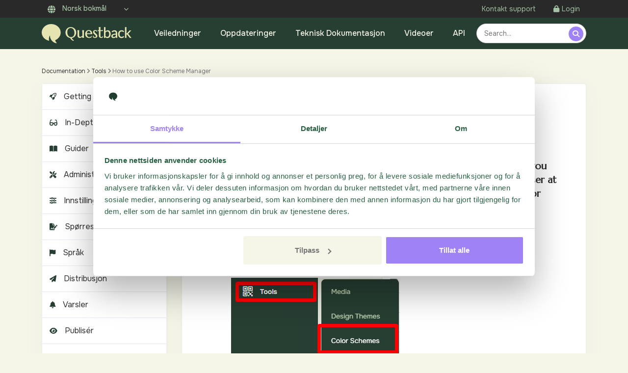

--- FILE ---
content_type: text/html; charset=UTF-8
request_url: https://academy.questback.com/no/docs/managers/colorschememanager/
body_size: 16073
content:
<!DOCTYPE html>
<html class="no-js" lang="nb-NO">

	<head>

		<meta charset="UTF-8">
		<meta name="viewport" content="width=device-width, initial-scale=1.0" >
		<meta name='robots' content='index, follow, max-image-preview:large, max-snippet:-1, max-video-preview:-1' />
	<style>img:is([sizes="auto" i], [sizes^="auto," i]) { contain-intrinsic-size: 3000px 1500px }</style>
	<link rel="alternate" hreflang="en" href="https://academy.questback.com/docs/managers/colorschememanager/" />
<link rel="alternate" hreflang="nb" href="https://academy.questback.com/no/docs/managers/colorschememanager/" />
<link rel="alternate" hreflang="sv" href="https://academy.questback.com/sv/dokumentation/verktyg-2/hur-du-anvander-fargscheman/" />
<link rel="alternate" hreflang="fi" href="https://academy.questback.com/fi/docs/managers/colorschememanager/" />
<link rel="alternate" hreflang="de" href="https://academy.questback.com/de/docs/managers/colorschememanager/" />
<link rel="alternate" hreflang="x-default" href="https://academy.questback.com/docs/managers/colorschememanager/" />

	<title>How to use Color Scheme Manager - Questback Academy</title>
	<link rel="canonical" href="https://academy.questback.com/docs/managers/colorschememanager/" />
	<meta property="og:locale" content="nb_NO" />
	<meta property="og:type" content="article" />
	<meta property="og:title" content="How to use Color Scheme Manager - Questback Academy" />
	<meta property="og:description" content="A major factor in creating effective charts which highlight the story you wish the data to tell, is choice of colors. In this article we will look closer at how you can create your own color sets, to be used in Livereports or reports containing charts and tables. Please note this feature is only enabled [&hellip;]" />
	<meta property="og:url" content="https://academy.questback.com/no/docs/managers/colorschememanager/" />
	<meta property="og:site_name" content="Questback Academy" />
	<meta property="article:modified_time" content="2024-07-26T10:53:46+00:00" />
	<meta property="og:image" content="http://academy.questback.com/wp-content/uploads/2022/08/image-5.png" />
	<meta name="twitter:card" content="summary_large_image" />
	<meta name="twitter:label1" content="Ansl. lesetid" />
	<meta name="twitter:data1" content="2 minutter" />
	<script type="application/ld+json" class="yoast-schema-graph">{"@context":"https://schema.org","@graph":[{"@type":"WebPage","@id":"https://academy.questback.com/no/docs/managers/colorschememanager/","url":"https://academy.questback.com/no/docs/managers/colorschememanager/","name":"How to use Color Scheme Manager - Questback Academy","isPartOf":{"@id":"https://academy.questback.com/no/#website"},"primaryImageOfPage":{"@id":"https://academy.questback.com/no/docs/managers/colorschememanager/#primaryimage"},"image":{"@id":"https://academy.questback.com/no/docs/managers/colorschememanager/#primaryimage"},"thumbnailUrl":"http://academy.questback.com/wp-content/uploads/2022/08/image-5.png","datePublished":"2022-08-19T12:48:17+00:00","dateModified":"2024-07-26T10:53:46+00:00","breadcrumb":{"@id":"https://academy.questback.com/no/docs/managers/colorschememanager/#breadcrumb"},"inLanguage":"nb-NO","potentialAction":[{"@type":"ReadAction","target":["https://academy.questback.com/no/docs/managers/colorschememanager/"]}]},{"@type":"ImageObject","inLanguage":"nb-NO","@id":"https://academy.questback.com/no/docs/managers/colorschememanager/#primaryimage","url":"http://academy.questback.com/wp-content/uploads/2022/08/image-5.png","contentUrl":"http://academy.questback.com/wp-content/uploads/2022/08/image-5.png"},{"@type":"BreadcrumbList","@id":"https://academy.questback.com/no/docs/managers/colorschememanager/#breadcrumb","itemListElement":[{"@type":"ListItem","position":1,"name":"Documentation","item":"https://academy.questback.com/no/docs/"},{"@type":"ListItem","position":2,"name":"Tools","item":"https://academy.questback.com/no/docs/managers/"},{"@type":"ListItem","position":3,"name":"How to use Color Scheme Manager"}]},{"@type":"WebSite","@id":"https://academy.questback.com/no/#website","url":"https://academy.questback.com/no/","name":"Questback Academy","description":"Documentation, Training and inspiration","potentialAction":[{"@type":"SearchAction","target":{"@type":"EntryPoint","urlTemplate":"https://academy.questback.com/no/?s={search_term_string}"},"query-input":{"@type":"PropertyValueSpecification","valueRequired":true,"valueName":"search_term_string"}}],"inLanguage":"nb-NO"}]}</script>


<link rel='stylesheet' id='automatic-upload-images-css' href='https://academy.questback.com/wp-content/plugins/automatic-upload-images/public/css/automatic-upload-images-public.css?ver=1.0.0' type='text/css' media='all' />
<link rel='stylesheet' id='master_css-css' href='https://academy.questback.com/wp-content/themes/qb_academy/assets/css/main.min.css?css_v=1749110002585' type='text/css' media='all' />
<link rel='stylesheet' id='algolia-autocomplete-css' href='https://academy.questback.com/wp-content/plugins/wp-search-with-algolia/css/algolia-autocomplete.css?ver=2.9.0' type='text/css' media='all' />
<script type="text/javascript" src="https://academy.questback.com/wp-includes/js/jquery/jquery.min.js?ver=3.7.1" id="jquery-core-js"></script>
<script type="text/javascript" src="https://academy.questback.com/wp-includes/js/jquery/jquery-migrate.min.js?ver=3.4.1" id="jquery-migrate-js"></script>
<script type="text/javascript" id="jquery-js-after">
/* <![CDATA[ */
var $ = jQuery.noConflict();
/* ]]> */
</script>
<script type="text/javascript" src="https://academy.questback.com/wp-content/plugins/automatic-upload-images/public/js/automatic-upload-images-public.js?ver=1.0.0" id="automatic-upload-images-js"></script>
<link rel='shortlink' href='https://academy.questback.com/no/?p=334922' />

  <link rel="icon" type="image/png" href="https://academy.questback.com/wp-content/themes/qb_academy/assets/images/favicon.ico">

  <link rel="preconnect" href="https://fonts.gstatic.com">
  <link rel="stylesheet" href="https://fonts.googleapis.com/css?family=Source+Serif+Pro:wght@400;600;700;900&display=swap">
  <link href="https://fonts.googleapis.com/css2?family=Marcellus&family=Onest:wght@400..700&display=swap" rel="stylesheet">

  	<!-- Google Tag Manager -->
	<script>(function(w,d,s,l,i){w[l]=w[l]||[];w[l].push({'gtm.start':
	new Date().getTime(),event:'gtm.js'});var f=d.getElementsByTagName(s)[0],
	j=d.createElement(s),dl=l!='dataLayer'?'&l='+l:'';j.async=true;j.src=
	'https://www.googletagmanager.com/gtm.js?id='+i+dl;f.parentNode.insertBefore(j,f);
	})(window,document,'script','dataLayer','GTM-M83SS47');</script>
	<!-- End Google Tag Manager -->
		</head>

	<body class="wp-singular article-template-default single single-article postid-334922 wp-theme-qb_academy">
			<!-- Google Tag Manager (noscript) -->
<noscript><iframe src="https://www.googletagmanager.com/ns.html?id=GTM-M83SS47"
height="0" width="0" style="display:none;visibility:hidden"></iframe></noscript>
<!-- End Google Tag Manager (noscript) -->
<div id="wrapper">
	<header id="header">
		<div class="sub-header">
  <div class="container d-flex justify-content-md-between align-items-md-center">
    <div class="lang-holder">
      <div class="lang-box dropdown">
        <i class="fas fa-globe d-md-none"></i>
        <a href="#" class="close-lang"></a>
        <a href="#" class="lang-opener dropdown-toggle" data-toggle="dropdown"><i class="fas fa-globe"></i>  
         Norsk bokmål        </a>
        <ul class="lang-list list-unstyled dropdown-menu">
                        
              <li class="dropdown-item"><a href="https://academy.questback.com/docs/managers/colorschememanager/" class="">English</a></li>
                            
              <li class="dropdown-item"><a href="https://academy.questback.com/no/docs/managers/colorschememanager/" class="font-weight-bold">Norsk bokmål</a></li>
                            
              <li class="dropdown-item"><a href="https://academy.questback.com/sv/dokumentation/verktyg-2/hur-du-anvander-fargscheman/" class="">Svenska</a></li>
                            
              <li class="dropdown-item"><a href="https://academy.questback.com/fi/docs/managers/colorschememanager/" class="">Suomi</a></li>
                            
              <li class="dropdown-item"><a href="https://academy.questback.com/de/docs/managers/colorschememanager/" class="">Deutsch</a></li>
                      </ul>
      </div>
    </div>
    <ul class="login-menu list-unstyled my-0">
      <li class="list-inline-item"><a href="https://www.questback.com/no/support-no/">Kontakt support</a></li>
      <li class="list-inline-item"><a href="https://web2.questback.com/account/login/no"><i class="fas fa-lock"></i>Login</a></li>
    </ul>
  </div>
</div>		<div class="main-header">
  <div class="container">
    <nav class="navbar navbar-expand-md navbar-light">
      <strong class="navbar-brand">
        <a href="http://academy.questback.com/no/">
          <img src="https://academy.questback.com/wp-content/themes/qb_academy/assets/images/questback-logo.svg" alt="Questback Logo" data-logo="https://academy.questback.com/wp-content/themes/qb_academy/assets/images/questback-logo.svg" data-icon="https://academy.questback.com/wp-content/themes/qb_academy/assets/images/questback-logo.svg">
        </a>
      </strong>
      <button class="navbar-toggler" type="button" data-toggle="collapse" data-target="#navbarSupportedContent" aria-controls="navbarSupportedContent" aria-expanded="false" aria-label="Toggle navigation">
        <span class="navbar-toggler-icon"></span>
      </button>
      <ul class="burger-list d-md-none">
        <li><a href="#" class="lang-opener"><i class="fas fa-globe"></i></a></li>
        <li><a href="#" class="nav-opener"><span></span></a></li>
      </ul>
      <div class="collapse navbar-collapse justify-content-md-between" id="navbarSupportedContent">
        <ul class="login-mob mb-0 list-unstyled d-md-none">
          <li><a href="https://web2.questback.com/account/login/no" class="btn opener rounded-pill"><i class="fas fa-lock"></i>Login</a></li>
          <li><a href="https://www.questback.com/no/support-no/" class="btn opener rounded-pill">Kontakt support</a></li>
        </ul>
        <ul class="menu navbar-nav list-unstyled list-inline mb-0">
                                    <li class="list-inline-item">

                <a href="/no/docs/" class="opener">Veiledninger</a>

                              </li>
                          <li class="list-inline-item">

                <a href="/no/releases/" class="opener">Oppdateringer</a>

                              </li>
                          <li class="list-inline-item">

                <a href="/no/resources/" class="opener">Teknisk Dokumentasjon</a>

                              </li>
                          <li class="list-inline-item">

                <a href="/no/tutorials/" class="opener">Videoer</a>

                              </li>
                          <li class="list-inline-item">

                <a href="/no/api/" class="opener">API</a>

                              </li>
                              </ul>

        
          <div class="h-100 small_search justify-content-end d-none d-md-flex">
            <div class="searchbar">
  <input class="search_input s" type="text" name="s" placeholder="Search...">
  <a href="#" class="search_icon searchbutton"><i class="fas fa-search"></i></a>
</div>          </div>

              </div>
    </nav>
  </div>
</div>	</header>
	<main id="main" class="v22">
		
<div class="container mb-2">
    <div class="row justify-content-center text-center">
    <div class="d-flex d-md-none mt-5">
    <div class="h-100 small_search justify-content-end">
      <div class="searchbar">
  <input class="search_input s" type="text" name="s" placeholder="Search...">
  <a href="#" class="search_icon searchbutton"><i class="fas fa-search"></i></a>
</div>    </div>
  </div>

  </div>
  </div>
<!--
  <div class="col-12 pt-5">
                    <h3 class="mb-1">How to use Color Scheme Manager</h3>
                        <p>Documentation</p>
                        </div>



      <div class="col-12 pt-5">
                    <h3 class="mt-3">Documentation</h3>
            
              </div>


      //--><div class="main-container">
  <div class="container">
          <div class="row">
                <div class="col-12 breadcrumbs mt-1"><span><span><a href="https://academy.questback.com/no/docs/">Documentation</a></span> <i class="fa-solid fa-angle-right"></i> <span><a href="https://academy.questback.com/no/docs/managers/">Tools</a></span> <i class="fa-solid fa-angle-right"></i> <span class="breadcrumb_last" aria-current="page">How to use Color Scheme Manager</span></span></div>          <div class="col-12 col-md-8 col-lg-8 col-xl-9 mb-2 order-0 order-lg-1 mt-1">
            <div class="card">
<div class="px-2 px-lg-4 px-xl-6 py-2">
  <div class="article">
  <h1>How to use Color Scheme Manager</h1>

      <div class="article-meta mb-3">
    <i class="fa-regular fa-clock"></i> Sist oppdatert more than 2 months ago&nbsp;&nbsp;|&nbsp;&nbsp;<a href="javascript:print();"><i class="fas fa-print"></i> Skriv ut</a>
  </div>

  
  <h2 style="text-align: center">A major factor in creating effective charts which highlight the story you wish the data to tell, is choice of colors. In this article we will look closer at how you can create your own color sets, to be used in Livereports or reports containing charts and tables.</h2>
<p style="text-align: center"><strong><em>Please note this feature is only enabled for Superusers &amp; Account admins</em></strong></p>
<p>&nbsp;</p>
<ul>
<li>This feature is found at the left side panel in Essentials.<img loading="lazy" decoding="async" class="aligncenter wp-image-347434 size-full" src="http://academy.questback.com/wp-content/uploads/2022/08/image-5.png" alt="" width="344" height="349" srcset="https://academy.questback.com/wp-content/uploads/2022/08/image-5.png 344w, https://academy.questback.com/wp-content/uploads/2022/08/image-5-296x300.png 296w" sizes="auto, (max-width: 344px) 100vw, 344px" /></li>
<li>In the next window click the Green Plus Button, Enter desired name and choose if you wish Solid or Gradient colors.</li>
<li><img loading="lazy" decoding="async" class="aligncenter wp-image-347450 size-full" src="http://academy.questback.com/wp-content/uploads/2022/08/image-8.png" alt="" width="1164" height="745" srcset="https://academy.questback.com/wp-content/uploads/2022/08/image-8.png 1164w, https://academy.questback.com/wp-content/uploads/2022/08/image-8-300x192.png 300w, https://academy.questback.com/wp-content/uploads/2022/08/image-8-665x426.png 665w, https://academy.questback.com/wp-content/uploads/2022/08/image-8-768x492.png 768w" sizes="auto, (max-width: 1164px) 100vw, 1164px" /></li>
<li>Next up you may add/remove and edit the colors you wish the set to contain by clicking on <strong>Add(1)</strong>. White will be added as default and you may customize it by clicking on the <strong>Circle(2)</strong> previewing the color.</li>
<li><img loading="lazy" decoding="async" class="aligncenter wp-image-347460 size-full" src="http://academy.questback.com/wp-content/uploads/2022/08/image-10.png" alt="" width="1637" height="640" srcset="https://academy.questback.com/wp-content/uploads/2022/08/image-10.png 1637w, https://academy.questback.com/wp-content/uploads/2022/08/image-10-300x117.png 300w, https://academy.questback.com/wp-content/uploads/2022/08/image-10-665x260.png 665w, https://academy.questback.com/wp-content/uploads/2022/08/image-10-768x300.png 768w, https://academy.questback.com/wp-content/uploads/2022/08/image-10-1536x601.png 1536w" sizes="auto, (max-width: 1637px) 100vw, 1637px" /></li>
<li>You may now choose a color or type in the <strong>Color HEX Code(1)</strong> for your desired color. However if you dont want to choose among the displayed colors nor have a color code, you may click on the <strong>Drop-Down Arrow(2)</strong>. A palette will appear allowing you to choose exactly the color you wish. Move the <strong>Pointer(3-4)</strong> to find your desired color and click <strong>Apply(5)</strong>.</li>
</ul>
<p><img loading="lazy" decoding="async" class="aligncenter wp-image-347490 size-full" src="http://academy.questback.com/wp-content/uploads/2022/08/image-16.png" alt="" width="554" height="359" srcset="https://academy.questback.com/wp-content/uploads/2022/08/image-16.png 554w, https://academy.questback.com/wp-content/uploads/2022/08/image-16-300x194.png 300w" sizes="auto, (max-width: 554px) 100vw, 554px" /></p>
<ul>
<li>The selected color is now available and you may change the desired order you wish the colors to appear by selecting and dragging it to desired order.</li>
<li>Click the Delete button if you wish to delete a color from your color-set.</li>
</ul>
<p><img loading="lazy" decoding="async" class="aligncenter wp-image-347495 size-full" src="http://academy.questback.com/wp-content/uploads/2022/08/image-17.png" alt="" width="1631" height="659" srcset="https://academy.questback.com/wp-content/uploads/2022/08/image-17.png 1631w, https://academy.questback.com/wp-content/uploads/2022/08/image-17-300x121.png 300w, https://academy.questback.com/wp-content/uploads/2022/08/image-17-665x269.png 665w, https://academy.questback.com/wp-content/uploads/2022/08/image-17-768x310.png 768w, https://academy.questback.com/wp-content/uploads/2022/08/image-17-1536x621.png 1536w" sizes="auto, (max-width: 1631px) 100vw, 1631px" /></p>
<p style="text-align: center"><strong><em>Colors shown in this example is for illustration purposes only. Choose your colors according to the story you wish to tell through your reports!</em></strong></p>
<h3>Now that we have added desired colors to the set, let us see how to use the set in a report:</h3>
<ul>
<li>Navigate to Reports in the top-pane and open an existing or new report then open the Display Settings(1) and Display(2) tabs, Under Display Settings you will see a Drop Down-menu named Color Scheme.<br />
<img loading="lazy" decoding="async" class="aligncenter wp-image-347500 size-full" src="http://academy.questback.com/wp-content/uploads/2022/08/image-18.png" alt="" width="645" height="467" srcset="https://academy.questback.com/wp-content/uploads/2022/08/image-18.png 645w, https://academy.questback.com/wp-content/uploads/2022/08/image-18-300x217.png 300w" sizes="auto, (max-width: 645px) 100vw, 645px" /></li>
<li>Click on the Drop Down-menu named Color Scheme and type the name of your Color Set to find it.</li>
</ul>
<p>&nbsp;</p>
<ul>
<li>After you have selected the Color Scheme you will see a preview of the selected Color set under Display. As you see below the colors does not match the alternatives, Yes is red, Maybe is green and No is yellow. In most cases this will not be the desired order, in the next step we will fix this.<img loading="lazy" decoding="async" class="aligncenter wp-image-347505 size-full" src="http://academy.questback.com/wp-content/uploads/2022/08/image-19.png" alt="" width="1305" height="655" srcset="https://academy.questback.com/wp-content/uploads/2022/08/image-19.png 1305w, https://academy.questback.com/wp-content/uploads/2022/08/image-19-300x151.png 300w, https://academy.questback.com/wp-content/uploads/2022/08/image-19-665x334.png 665w, https://academy.questback.com/wp-content/uploads/2022/08/image-19-768x385.png 768w" sizes="auto, (max-width: 1305px) 100vw, 1305px" /></li>
</ul>
<p>&nbsp;</p>
<p>&nbsp;</p>
<ul>
<li>Navigate to Color Scheme Manager and rearrange the order of your colors. Then navigate to the report again and make sure the color-set is in desired order.<img loading="lazy" decoding="async" class="aligncenter wp-image-347510 size-full" src="http://academy.questback.com/wp-content/uploads/2022/08/image-20.png" alt="" width="1288" height="679" srcset="https://academy.questback.com/wp-content/uploads/2022/08/image-20.png 1288w, https://academy.questback.com/wp-content/uploads/2022/08/image-20-300x158.png 300w, https://academy.questback.com/wp-content/uploads/2022/08/image-20-665x351.png 665w, https://academy.questback.com/wp-content/uploads/2022/08/image-20-768x405.png 768w" sizes="auto, (max-width: 1288px) 100vw, 1288px" /></li>
</ul>
<p><i class="fa-solid fa-circle-info fa-2xl" style="color: #286043"></i> You may also use the Color-set in a table, by choosing the Color Scheme when viewing a table!</strong></p>
  
  </div>
</div>
  
  <script>
            var response_url = "https://response.questback.com/dynamic/questbackdemo/ppjve0fvse/answer?sid=JOvUg2qlg7&Article%20Title=How+to+use+Color+Scheme+Manager&Article%20URL=https%3A%2F%2Facademy.questback.com%2Fno%2Fdocs%2Fmanagers%2Fcolorschememanager%2F&Article%20ID=334922&Rating=";
</script>
<div class="feedback py-3 px-2 px-lg-4 px-xl-6">
    <p>Was this article helpful?</p>
    <div><a href="#" class="feedback_btn btn btn-secondary" data-value="1">Yes</a> <a href="#" class="feedback_btn btn btn-secondary" data-value="0">No</a></div>
</div>


</div>          </div>

          <div class="col-12 col-md-4 col-lg-4 col-xl-3 order-1 order-lg-0 mt-1">
              <ul class="docs_navigation"><li class="page_item page-item-359104"><a href="https://academy.questback.com/no/docs/getting-started-2/"><i class="fa fa-regular fa-rocket"></i>Getting Started</a>
<ul class='children'>
	<li class="page_item page-item-359110"><a href="https://academy.questback.com/no/docs/getting-started-2/getting-started-part-1/">Getting Started I</a></li>
	<li class="page_item page-item-359124"><a href="https://academy.questback.com/no/docs/getting-started-2/getting-started-ii/">Getting Started II</a></li>
</ul>
</li>
<li class="page_item page-item-337358"><a href="https://academy.questback.com/no/docs/getting-started/"><i class="fa fa-solid fa-glasses"></i>In-Depth Tutorials</a>
<ul class='children'>
	<li class="page_item page-item-337646"><a href="https://academy.questback.com/no/docs/getting-started/1-settings/">1. Settings</a></li>
	<li class="page_item page-item-337381"><a href="https://academy.questback.com/no/docs/getting-started/getting-started-with-designer/">2. Designer</a></li>
	<li class="page_item page-item-338878"><a href="https://academy.questback.com/no/docs/getting-started/3-languages/">3. Languages</a></li>
	<li class="page_item page-item-337385"><a href="https://academy.questback.com/no/docs/getting-started/getting-started-with-distribution/">4. Distribution</a></li>
	<li class="page_item page-item-338662"><a href="https://academy.questback.com/no/docs/getting-started/4-notifications/">5. Notifications</a></li>
	<li class="page_item page-item-337389"><a href="https://academy.questback.com/no/docs/getting-started/getting-started-with-reports/">6. Reports</a></li>
	<li class="page_item page-item-337398"><a href="https://academy.questback.com/no/docs/getting-started/questback-essentials-level-1-certification/">Questback Essentials Level 1 Certification</a></li>
</ul>
</li>
<li class="page_item page-item-326232"><a href="https://academy.questback.com/no/docs/guider/"><i class="fa fa-book-open"></i>Guider</a>
<ul class='children'>
	<li class="page_item page-item-332471"><a href="https://academy.questback.com/no/docs/guider/332471-2/">GDPR i Essentials</a></li>
	<li class="page_item page-item-327443"><a href="https://academy.questback.com/no/docs/guider/hvordan-kan-jeg-la-en-individuell-respondent-svare-pa-en-quest-flere-ganger/">Hvordan kan jeg la en individuell respondent svare på en Quest flere ganger?</a></li>
	<li class="page_item page-item-327123"><a href="https://academy.questback.com/no/docs/guider/slik-lager-du-en-kontinuerlig-kursevaluering/">Slik lager du en kontinuerlig kursevaluering</a></li>
	<li class="page_item page-item-327125"><a href="https://academy.questback.com/no/docs/guider/hvordan-kan-jeg-lage-en-re-looping-quest/">Hvordan omdirigere Respondenten tilbake til samme Quest?</a></li>
	<li class="page_item page-item-327130"><a href="https://academy.questback.com/no/docs/guider/hvordan-kopierer-jeg-en-publisert-eller-en-avsluttet-quest/">Hvordan Kopierer jeg en publisert eller en avsluttet Quest?</a></li>
	<li class="page_item page-item-327132"><a href="https://academy.questback.com/no/docs/guider/slik-lager-du-en-panelundersokelse/">Slik lager du en Panelundersøkelse</a></li>
	<li class="page_item page-item-327134"><a href="https://academy.questback.com/no/docs/guider/slik-lager-du-en-quest/">Slik lager du en Quest</a></li>
	<li class="page_item page-item-327136"><a href="https://academy.questback.com/no/docs/guider/slik-tillater-du-anonyme-respondenter-a-vaere-med-i-en-premietrekning/">Slik tillater du Anonyme respondenter å være med i en premietrekning</a></li>
	<li class="page_item page-item-327138"><a href="https://academy.questback.com/no/docs/guider/slik-finner-du-quest-id/">Slik finner du Quest-ID</a></li>
	<li class="page_item page-item-327142"><a href="https://academy.questback.com/no/docs/guider/slik-validerer-du-respondentdataene-dine-ved-a-bruke-sporsmal/">Slik validerer du Respondentdataene dine ved bruk av spørsmål</a></li>
	<li class="page_item page-item-327144"><a href="https://academy.questback.com/no/docs/guider/questback-essentials-hvordan-lage-en-vurdering/">Questback Essentials &#8211; Hvordan lage en vurdering?</a></li>
	<li class="page_item page-item-327146"><a href="https://academy.questback.com/no/docs/guider/bruk-tags-i-quest-og-distribusjon/">Bruk Tagger i Quest og Distribusjon</a></li>
	<li class="page_item page-item-327505"><a href="https://academy.questback.com/no/docs/guider/hvordan-kan-jeg-endre-rekkefolgen-pa-smilefjes-av-typen-tilfredsmaler-sporsmal/">Slik endrer du rekkefølgen på smilefjes når du bruker Tilfredshetsmåler</a></li>
</ul>
</li>
<li class="page_item page-item-326230"><a href="https://academy.questback.com/no/docs/administrasjon/"><i class="fa fa-tools"></i>Administrasjon</a>
<ul class='children'>
	<li class="page_item page-item-326476"><a href="https://academy.questback.com/no/docs/administrasjon/hvordan-kan-jeg-legge-til-en-ny-bruker/">Slik legger du til en ny Bruker</a></li>
	<li class="page_item page-item-326480"><a href="https://academy.questback.com/no/docs/administrasjon/slik-bruker-jeg-kontakter/">Slik bruker jeg Kontakter</a></li>
	<li class="page_item page-item-326482"><a href="https://academy.questback.com/no/docs/administrasjon/slik-oppretter-du-en-ny-mappe/">Slik oppretter du en Ny mappe</a></li>
	<li class="page_item page-item-326484"><a href="https://academy.questback.com/no/docs/administrasjon/hvordan-flytter-jeg-en-quest/">Hvordan flytter jeg en Quest?</a></li>
	<li class="page_item page-item-326488"><a href="https://academy.questback.com/no/docs/administrasjon/slik-aktiverer-du-tofaktorautentisering-for-essentials/">Slik aktiverer du Tofaktorautentisering for Essentials</a></li>
	<li class="page_item page-item-326490"><a href="https://academy.questback.com/no/docs/administrasjon/slik-tilpasser-du-din-hjemmeside/">Slik tilpasser du din Hjemmeside</a></li>
	<li class="page_item page-item-326492"><a href="https://academy.questback.com/no/docs/administrasjon/slik-kopierer-du-en-quest/">Slik kopierer du en Quest</a></li>
	<li class="page_item page-item-326496"><a href="https://academy.questback.com/no/docs/administrasjon/slik-deler-du-en-quest/">Slik deler du en Quest</a></li>
	<li class="page_item page-item-326498"><a href="https://academy.questback.com/no/docs/administrasjon/hvordan-bruker-du-duplikat-for-rapporter/">Slik kopierer du rapporter</a></li>
	<li class="page_item page-item-326504"><a href="https://academy.questback.com/no/docs/administrasjon/slik-bruker-du-quest-fanen/">Slik bruker du Quest-fanen</a></li>
</ul>
</li>
<li class="page_item page-item-326243"><a href="https://academy.questback.com/no/docs/innstillinger/"><i class="fa fa-sliders"></i>Innstillinger</a>
<ul class='children'>
	<li class="page_item page-item-327445"><a href="https://academy.questback.com/no/docs/innstillinger/hvordan-kan-jeg-opprette-en-quest-der-respondentene-ikke-kan-identifiseres/">Hvordan kan jeg opprette en Quest der respondentene ikke kan identifiseres?</a></li>
	<li class="page_item page-item-327447"><a href="https://academy.questback.com/no/docs/innstillinger/hvordan-legger-jeg-til-et-vedlegg-til-introduksjonsdelen-eller-sporsmalet/">Hvordan legger jeg til et vedlegg til Introduksjonsdelen eller spørsmålet?</a></li>
	<li class="page_item page-item-327449"><a href="https://academy.questback.com/no/docs/innstillinger/hvordan-legger-jeg-til-introduksjonsteksten-pa-en-egen-side/">Hvordan legger jeg til Introduksjonsteksten på en egen side?</a></li>
	<li class="page_item page-item-327451"><a href="https://academy.questback.com/no/docs/innstillinger/hvordan-sender-jeg-respondenter-kopier-av-svaret-deres/">Hvordan sender jeg Respondenter kopier av svaret deres?</a></li>
	<li class="page_item page-item-327455"><a href="https://academy.questback.com/no/docs/innstillinger/hvordan-bruke-generelt/">Hvordan bruke Generelt?</a></li>
	<li class="page_item page-item-327458"><a href="https://academy.questback.com/no/docs/innstillinger/hvordan-bruke-logo/">Hvordan bruke Logo?</a></li>
	<li class="page_item page-item-327460"><a href="https://academy.questback.com/no/docs/innstillinger/hvordan-bruke-responsalternativer/">Hvordan bruke Responsoppsett?</a></li>
	<li class="page_item page-item-327462"><a href="https://academy.questback.com/no/docs/innstillinger/hvordan-bruke-sikkerhet/">Hvordan bruke Sikkerhet?</a></li>
	<li class="page_item page-item-327464"><a href="https://academy.questback.com/no/docs/innstillinger/hvordan-bruke-kvoteinnstillinger/">Hvordan bruke Kvoteinnstillinger?</a></li>
	<li class="page_item page-item-327466"><a href="https://academy.questback.com/no/docs/innstillinger/hva-vil-skje-hvis-du-endrer-bevaringsperiode-i-en-publisert-quest-der-du-allerede-har-fatt-svar/">Hva vil skje hvis du endrer Bevaringsperiode i en publisert Quest der du allerede har fått svar?</a></li>
	<li class="page_item page-item-326509"><a href="https://academy.questback.com/no/docs/innstillinger/slik-bruker-du-tema/">Slik bruker du Tema</a></li>
</ul>
</li>
<li class="page_item page-item-326234"><a href="https://academy.questback.com/no/docs/designer/"><i class="fa fa-file-signature"></i>Spørreskjema</a>
<ul class='children'>
	<li class="page_item page-item-336935"><a href="https://academy.questback.com/no/docs/designer/forhandsvis-sporsmal-individuelt/">Forhåndsvis spørsmål individuelt</a></li>
	<li class="page_item page-item-335867"><a href="https://academy.questback.com/no/docs/designer/gdpr-i-designer/">GDPR i Designer</a></li>
	<li class="page_item page-item-327507"><a href="https://academy.questback.com/no/docs/designer/hvordan-kan-jeg-vise-respondentdata-for-en-respondent/">Hvordan kan jeg vise Respondentdata for en respondent?</a></li>
	<li class="page_item page-item-327509"><a href="https://academy.questback.com/no/docs/designer/hvordan-bruker-jeg-eksterne-lenker-i-en-quest/">Hvordan bruker jeg Eksterne lenker i en Quest?</a></li>
	<li class="page_item page-item-327511"><a href="https://academy.questback.com/no/docs/designer/hvordan-legge-inn-et-bilde-i-et-sporsmal/">Hvordan legge inn et Bilde i et spørsmål?</a></li>
	<li class="page_item page-item-327513"><a href="https://academy.questback.com/no/docs/designer/hvordan-velger-jeg-flere-sporsmal/">Hvordan velger jeg flere Spørsmål samtidig?</a></li>
	<li class="page_item page-item-327515"><a href="https://academy.questback.com/no/docs/designer/hvordan-bruker-jeg-andre-handlinger-roter-sporsmalssett/">Hvordan bruker jeg Rotér spørsmålssett?</a></li>
	<li class="page_item page-item-327517"><a href="https://academy.questback.com/no/docs/designer/hvordan-bruke-andre-handlinger-i-sporreskjema/">Hvordan bruke Andre handlinger i Spørreskjema?</a></li>
	<li class="page_item page-item-327519"><a href="https://academy.questback.com/no/docs/designer/hvordan-angi-egenskaper-pa-flere-sporsmal/">Hvordan Angi egenskaper på flere spørsmål?</a></li>
	<li class="page_item page-item-327521"><a href="https://academy.questback.com/no/docs/designer/hvordan-bruke-sporsmalsinnstillinger/">Hvordan bruke Spørsmålsinnstillinger?</a></li>
	<li class="page_item page-item-327523"><a href="https://academy.questback.com/no/docs/designer/hvordan-bruker-jeg-forskjellige-sporsmalstyper/">Hvordan bruker jeg forskjellige Spørsmålstyper?</a></li>
	<li class="page_item page-item-327525"><a href="https://academy.questback.com/no/docs/designer/slik-bruker-du-roter-sporsmalssett/">Slik bruker du Rotér spørsmålssett</a></li>
	<li class="page_item page-item-327527"><a href="https://academy.questback.com/no/docs/designer/hvordan-bruke-routing-pa-svaralternativer/">Hvordan bruke Routing på svaralternativer?</a></li>
	<li class="page_item page-item-327529"><a href="https://academy.questback.com/no/docs/designer/slik-angir-du-egenskaper-pa-flere-sporsmal/">Slik Angir du egenskaper på flere spørsmål</a></li>
	<li class="page_item page-item-327531"><a href="https://academy.questback.com/no/docs/designer/hvorfor-kan-ikke-alle-sporsmalstyper-vaere-obligatorisk/">Hvorfor kan ikke alle Spørsmålstyper være obligatorisk?</a></li>
	<li class="page_item page-item-332234"><a href="https://academy.questback.com/no/docs/designer/slik-legger-du-til-pdf-filer-for-nedlasting-i-en-quest/">Slik legger du til PDF-filer i en Quest</a></li>
	<li class="page_item page-item-327140"><a href="https://academy.questback.com/no/docs/designer/slik-lager-du-en-quiz/">Slik lager du en Quiz</a></li>
</ul>
</li>
<li class="page_item page-item-326236"><a href="https://academy.questback.com/no/docs/sprak/"><i class="fa fa-flag"></i>Språk</a>
<ul class='children'>
	<li class="page_item page-item-335596"><a href="https://academy.questback.com/no/docs/sprak/how-to-add-translations-to-a-quest/">How to add translations to a Quest</a></li>
	<li class="page_item page-item-327150"><a href="https://academy.questback.com/no/docs/sprak/slik-bruker-du-oversettelser/">Slik bruker du Oversettelser</a></li>
</ul>
</li>
<li class="page_item page-item-326245"><a href="https://academy.questback.com/no/docs/distribusjon/"><i class="fa fa-paper-plane"></i>Distribusjon</a>
<ul class='children'>
	<li class="page_item page-item-327468"><a href="https://academy.questback.com/no/docs/distribusjon/hvordan-kan-jeg-minne-de-inviterte-pa-a-svare-pa-en-quest/">Hvordan kan jeg minne de Inviterte på å svare på en Quest?</a></li>
	<li class="page_item page-item-327470"><a href="https://academy.questback.com/no/docs/distribusjon/hvordan-kan-jeg-fjerne-vennligst-skriv-inn-e-postadressen-din-fra-begynnelsen/">Hvordan kan jeg fjerne Vennligst skriv inn e-postadressen din fra begynnelsen?</a></li>
	<li class="page_item page-item-327472"><a href="https://academy.questback.com/no/docs/distribusjon/hvordan-endrer-jeg-teksten-pa-e-postinvitasjonen/">Hvordan endrer jeg Teksten på e-postinvitasjonen?</a></li>
	<li class="page_item page-item-327474"><a href="https://academy.questback.com/no/docs/distribusjon/hvordan-vet-jeg-om-invitasjonene-er-sendt-til-de-inviterte/">Hvordan vet jeg om Invitasjonene er sendt ut?</a></li>
	<li class="page_item page-item-327476"><a href="https://academy.questback.com/no/docs/distribusjon/hvordan-bruker-jeg-distribuer-via-e-postinvitasjon/">Hvordan bruker jeg Distribuer med e-postinvitasjon?</a></li>
	<li class="page_item page-item-327478"><a href="https://academy.questback.com/no/docs/distribusjon/hvordan-bruker-jeg-distribuer-via-lenke/">Hvordan bruker jeg Distribuer med lenke?</a></li>
	<li class="page_item page-item-327480"><a href="https://academy.questback.com/no/docs/distribusjon/slik-bruker-du-distribuer-via-sms-invitasjon/">Slik bruker du Distribuer med SMS-invitasjoner</a></li>
	<li class="page_item page-item-327483"><a href="https://academy.questback.com/no/docs/distribusjon/hvordan-bruke-distribusjonslogg/">Hvordan bruke Distribusjonslogg?</a></li>
	<li class="page_item page-item-327485"><a href="https://academy.questback.com/no/docs/distribusjon/slik-bruker-du-inviterte/">Slik bruker du Inviterte</a></li>
	<li class="page_item page-item-327487"><a href="https://academy.questback.com/no/docs/distribusjon/hvordan-bruke-quest-palogging/">Slik bruker du Quest-pålogging</a></li>
	<li class="page_item page-item-327489"><a href="https://academy.questback.com/no/docs/distribusjon/slik-bruker-du-respondentdata/">Slik bruker du Respondentdata</a></li>
	<li class="page_item page-item-327491"><a href="https://academy.questback.com/no/docs/distribusjon/slik-bruker-du-respondent-data-field-manager/">Slik bruker du Respondent Data Field Manager</a></li>
	<li class="page_item page-item-327498"><a href="https://academy.questback.com/no/docs/distribusjon/hva-betyr-e-postinvitasjonsstatusene/">Hva betyr E-postinvitasjonsstatusene?</a></li>
</ul>
</li>
<li class="page_item page-item-326248"><a href="https://academy.questback.com/no/docs/varsler/"><i class="fa fa-bell"></i>Varsler</a>
<ul class='children'>
	<li class="page_item page-item-327188"><a href="https://academy.questback.com/no/docs/varsler/hvordan-kan-jeg-sende-en-avslutningsmelding-til-alle-som-har-svart-pa-questen/">Hvordan kan jeg sende en Avslutningsmelding til alle som har svart på Questen?</a></li>
	<li class="page_item page-item-327503"><a href="https://academy.questback.com/no/docs/varsler/slik-lager-du-qa-tagger-i-svaret-til-respondenten/">Slik lager du Q&amp;A-tagger i svaret til respondenten</a></li>
	<li class="page_item page-item-327190"><a href="https://academy.questback.com/no/docs/varsler/slik-oppretter-du-automatiske-varsler/">Slik oppretter du Automatiske varsler</a></li>
	<li class="page_item page-item-327186"><a href="https://academy.questback.com/no/docs/varsler/hvordan-kan-jeg-sende-et-varsel-til-respondenten-umiddelbart-etter-at-svaret-er-sendt/">Hvordan kan jeg sende et varsel til Respondenten umiddelbart etter at svaret er sendt?</a></li>
</ul>
</li>
<li class="page_item page-item-326250"><a href="https://academy.questback.com/no/docs/test-og-publiser/"><i class="fa fa-eye"></i>Publisér</a>
<ul class='children'>
	<li class="page_item page-item-337615"><a href="https://academy.questback.com/no/docs/test-og-publiser/hvordan-sende-quest-til-godkjenning/">Hvordan sende Quest til godkjenning</a></li>
	<li class="page_item page-item-327196"><a href="https://academy.questback.com/no/docs/test-og-publiser/slik-sletter-du-nummereringen-av-sporsmalene/">Slik sletter du Nummereringen av spørsmålene</a></li>
	<li class="page_item page-item-327198"><a href="https://academy.questback.com/no/docs/test-og-publiser/slik-eksporterer-eller-printer-du-ut-en-quest/">Slik Eksporterer eller Printer du ut en Quest</a></li>
	<li class="page_item page-item-327200"><a href="https://academy.questback.com/no/docs/test-og-publiser/slik-deler-du-test-quest-med-kolleger-som-ogsa-vil-teste-questen-din/">Slik deler du Testquest med kolleger</a></li>
	<li class="page_item page-item-327202"><a href="https://academy.questback.com/no/docs/test-og-publiser/slik-bruker-du-tilgjengelighet/">Slik bruker du Tilgjengelighet</a></li>
	<li class="page_item page-item-327205"><a href="https://academy.questback.com/no/docs/test-og-publiser/slik-genererer-du-testdata/">Slik genererer du Testdata</a></li>
	<li class="page_item page-item-327207"><a href="https://academy.questback.com/no/docs/test-og-publiser/slik-bruker-du-test-quest/">Slik bruker du Testquest</a></li>
	<li class="page_item page-item-327209"><a href="https://academy.questback.com/no/docs/test-og-publiser/slik-validerer-du-din-quest/">Slik validerer du din Quest</a></li>
</ul>
</li>
<li class="page_item page-item-326252"><a href="https://academy.questback.com/no/docs/rapporter/"><i class="fa fa-chart-area"></i>Resultater</a>
<ul class='children'>
	<li class="page_item page-item-334713"><a href="https://academy.questback.com/no/docs/rapporter/hvordan-se-en-individuell-respons-under-oppfolging/">Hvordan se en individuell respons</a></li>
	<li class="page_item page-item-327536"><a href="https://academy.questback.com/no/docs/rapporter/hvordan-kan-jeg-slette-redigere-eller-legge-til-en-kommentar-pa-et-individuelt-svarskjema/">Hvordan kan jeg Slette, Redigere eller Legge til en kommentar på et individuelt svar?</a></li>
	<li class="page_item page-item-327745"><a href="https://academy.questback.com/no/docs/rapporter/hva-gjor-jeg-hvis-det-mangler-sporsmal-i-rapporten-min/">Hva gjør jeg hvis det mangler Spørsmål i rapporten min?</a></li>
	<li class="page_item page-item-327538"><a href="https://academy.questback.com/no/docs/rapporter/hvordan-kan-jeg-redigere-kolonner-i-responser/">Hvordan kan jeg Redigere kolonner i Responser?</a></li>
	<li class="page_item page-item-327681"><a href="https://academy.questback.com/no/docs/rapporter/slik-oppretter-du-en-ny-rapport/">Slik oppretter du en ny Rapport</a></li>
	<li class="page_item page-item-327726"><a href="https://academy.questback.com/no/docs/rapporter/slik-bruker-du-filtre/">Slik bruker du Filtre</a></li>
	<li class="page_item page-item-334655"><a href="https://academy.questback.com/no/docs/rapporter/hva-betyr-de-ulike-individuelle-respondentsystemfeltene/">Hva betyr de ulike respondentsystemfeltene?</a></li>
	<li class="page_item page-item-327687"><a href="https://academy.questback.com/no/docs/rapporter/slik-oppretter-du-et-nytt-verdilfilter/">Slik oppretter du et nytt Verdilfilter</a></li>
	<li class="page_item page-item-327718"><a href="https://academy.questback.com/no/docs/rapporter/slik-bruker-du-krysstabulering/">Slik bruker du Krysstabulering</a></li>
	<li class="page_item page-item-327697"><a href="https://academy.questback.com/no/docs/rapporter/slik-eksporterer-du-responser-fra-oppfolging/">Slik eksporterer du Respons fra Resultater</a></li>
	<li class="page_item page-item-327671"><a href="https://academy.questback.com/no/docs/rapporter/slik-lager-du-et-nytt-tidsfilter/">Slik lager du et nytt Tidsfilter</a></li>
	<li class="page_item page-item-327704"><a href="https://academy.questback.com/no/docs/rapporter/slik-bruker-du-legg-til-serier/">Slik bruker du Legg til serier</a></li>
	<li class="page_item page-item-327741"><a href="https://academy.questback.com/no/docs/rapporter/slik-bruker-du-serier/">Slik bruker du Serier</a></li>
	<li class="page_item page-item-327546"><a href="https://academy.questback.com/no/docs/rapporter/slik-lager-du-en-buntsammenligning/">Slik lager du en Buntsammenligning</a></li>
	<li class="page_item page-item-327732"><a href="https://academy.questback.com/no/docs/rapporter/slik-bruker-du-livereport/">Slik bruker du LiveReport</a></li>
	<li class="page_item page-item-327743"><a href="https://academy.questback.com/no/docs/rapporter/slik-bruker-du-ordsky/">Slik bruker du Ordsky</a></li>
	<li class="page_item page-item-327542"><a href="https://academy.questback.com/no/docs/rapporter/hvordan-sammenligner-jeg-forskjellige-quester/">Hvordan Sammenligner jeg forskjellige Quester?</a></li>
	<li class="page_item page-item-327738"><a href="https://academy.questback.com/no/docs/rapporter/slik-bruker-du-responser/">Slik bruker du Responser</a></li>
	<li class="page_item page-item-327716"><a href="https://academy.questback.com/no/docs/rapporter/slik-bruker-du-samlinger/">Slik bruker du Samlinger</a></li>
	<li class="page_item page-item-327720"><a href="https://academy.questback.com/no/docs/rapporter/slik-bruker-du-visningsinnstillinger/">Slik bruker du Visningsinnstillinger</a></li>
	<li class="page_item page-item-327706"><a href="https://academy.questback.com/no/docs/rapporter/slik-bruker-du-anvend-pa-andre-sporsmal/">Slik bruker du Anvend på andre spørsmål</a></li>
	<li class="page_item page-item-327708"><a href="https://academy.questback.com/no/docs/rapporter/slik-bruker-du-buntkopier/">Slik bruker du Buntkopiér</a></li>
	<li class="page_item page-item-327730"><a href="https://academy.questback.com/no/docs/rapporter/slik-bruker-du-rediger-merkelapper/">Slik bruker du Rediger merkelapper</a></li>
	<li class="page_item page-item-327734"><a href="https://academy.questback.com/no/docs/rapporter/slik-bruker-du-rapportinnstillinger/">Slik bruker du Rapportinnstillinger</a></li>
	<li class="page_item page-item-327724"><a href="https://academy.questback.com/no/docs/rapporter/slik-bruker-du-eksport-i-rapporter/">Slik bruker du Eksport under Resultater</a></li>
	<li class="page_item page-item-327710"><a href="https://academy.questback.com/no/docs/rapporter/slik-bruker-du-bunteksport/">Slik bruker du Bunteksport</a></li>
	<li class="page_item page-item-327544"><a href="https://academy.questback.com/no/docs/rapporter/hvordan-eksporterer-jeg-individuelle-svarskjemaer-til-en-fil/">Hvordan Eksporterer jeg individuelle svar til en fil?</a></li>
	<li class="page_item page-item-327540"><a href="https://academy.questback.com/no/docs/rapporter/hvordan-kan-jeg-vise-resultatene-til-respondentene-etter-at-de-har-svart-pa-en-quest/">Hvordan kan jeg vise Resultatene til Respondentene etter at de har svart på en Quest?</a></li>
	<li class="page_item page-item-327736"><a href="https://academy.questback.com/no/docs/rapporter/slik-bruker-du-svarlogg/">Slik bruker du Svarlogg</a></li>
</ul>
</li>
<li class="page_item page-item-334600"><a href="https://academy.questback.com/no/docs/oppfolging/"><i class="fa fa-solid fa-comments"></i>Oppfølging</a>
<ul class='children'>
	<li class="page_item page-item-327712"><a href="https://academy.questback.com/no/docs/oppfolging/slik-bruker-du-saker/">Slik bruker du Saker</a></li>
	<li class="page_item page-item-327714"><a href="https://academy.questback.com/no/docs/oppfolging/slik-bruker-du-sakslogg/">Slik bruker du Sakslogg</a></li>
</ul>
</li>
<li class="page_item page-item-337010"><a href="https://academy.questback.com/no/docs/managers/"><i class="fa fa-list"></i>Verktøy</a>
<ul class='children'>
	<li class="page_item page-item-326500"><a href="https://academy.questback.com/no/docs/managers/slik-bruker-du-media-manager/">Slik bruker du Mediebibliotek</a>
	<ul class='children'>
		<li class="page_item page-item-326415"><a href="https://academy.questback.com/no/docs/managers/slik-bruker-du-media-manager/hvordan-kan-jeg-legge-til-en-mediefil-og-dele-den-med-andre-brukere/">Hvordan kan jeg legge til en mediefil og dele den med andre brukere?</a></li>
	</ul>
</li>
	<li class="page_item page-item-327453"><a href="https://academy.questback.com/no/docs/managers/hvordan-lage-et-quest-tema/">Hvordan lage et Quest-tema?</a></li>
	<li class="page_item page-item-335888"><a href="https://academy.questback.com/no/docs/managers/hvordan-bruke-color-scheme-manager/">Hvordan bruke Color Scheme Manager</a></li>
</ul>
</li>
<li class="page_item page-item-337625"><a href="https://academy.questback.com/no/docs/superbruker-admin/"><i class="fa fa-users"></i>Superbruker &#038; Admin</a>
<ul class='children'>
	<li class="page_item page-item-337549"><a href="https://academy.questback.com/no/docs/superbruker-admin/brukertyper/">Brukertyper</a></li>
	<li class="page_item page-item-337579"><a href="https://academy.questback.com/no/docs/superbruker-admin/legg-til-fjern-brukere/">Legg til/Fjern brukere</a></li>
	<li class="page_item page-item-337582"><a href="https://academy.questback.com/no/docs/superbruker-admin/sms-oversikt-i-kontoinnstillinger/">SMS-oversikt i kontoinnstillinger</a></li>
	<li class="page_item page-item-337605"><a href="https://academy.questback.com/no/docs/superbruker-admin/handtere-quest-til-godkjenning/">Håndtere Quest til godkjenning</a></li>
	<li class="page_item page-item-326511"><a href="https://academy.questback.com/no/docs/superbruker-admin/slik-bruker-du-brukergrupper/">Slik bruker du Brukergrupper</a></li>
	<li class="page_item page-item-326486"><a href="https://academy.questback.com/no/docs/superbruker-admin/slik-aktiverer-du-og-sender-passord-pa-nytt-som-superbruker/">Slik aktiverer du og sender passord på nytt som Superbruker</a></li>
	<li class="page_item page-item-326507"><a href="https://academy.questback.com/no/docs/superbruker-admin/slik-bruker-du-mappebehandling/">Slik bruker du Mapper</a></li>
	<li class="page_item page-item-326494"><a href="https://academy.questback.com/no/docs/superbruker-admin/hvordan-eksportere-brukerstatistikk/">Slik eksporterer du Brukerstatistikk</a></li>
</ul>
</li>
<li class="page_item page-item-341401"><a href="https://academy.questback.com/no/docs/questback-trainings/"><i class="fa fa-solid fa-graduation-cap"></i>Questback Trainings</a></li>
</ul>
          </div>      
      
      </div>

         <div class="row about_academy">
        <div class="col-12 my-2">
          <div class="card card-articles p-2 card-with-image">
            <div class="image_wrapper">
              <img src="https://academy.questback.com/wp-content/themes/qb_academy/assets/images/suport_academy.jpg" alt="academy">
            </div>
            <div class="text">
              <h2>Om Academy</h2>
              <p class="my-2"><p>Finner du svaret på spørsmålet ditt? Under dokumentasjonen er det informative beskrivelser som hjelper deg å forstå og kunne bruke Essentials funksjonalitet. Gjennom innsiktsarbeid hever du kunnskapsnivået i hele organisasjonen.</p>
</p>
              <!--
              <div class="btn-holder pt-1">
                <a href="https://www.questback.com/no/support-no/" class="btn btn-secondary rounded-pill">Contact Support</a>
              </div>
              //-->
            </div>
          </div>
        </div>


      </div>
    </div>
  </div>
</div>

<div class="footer">
    <div class="container">
        <div class="row">
      
    <div class="col-12 col-lg-3 my-3 my-lg-5">
       <div>
          <a href="http://academy.questback.com/no/">
            <img src="https://academy.questback.com/wp-content/themes/qb_academy/assets/images/questback-logo-green.svg" alt="Questback Logo" class="logo">
          </a>
        </div>
        <div class="footer-icons mt-2">
          <a href="https://www.linkedin.com/company/39555">
            <span class="fa-stack">
              <i class="fas fa-circle fa-stack-2x"></i>
              <i class="fab fa-linkedin-in fa-stack-1x fa-inverse"></i>
            </span>
          </a>
          <a href="mailto:support@questback.com">
            <span class="fa-stack">
              <i class="fas fa-circle fa-stack-2x"></i>
              <i class="fas fa-envelope fa-stack-1x fa-inverse"></i>
            </span>
          </a>
          <a href="https://www.facebook.com/questback">
            <span class="fa-stack">
              <i class="fas fa-circle fa-stack-2x"></i>
              <i class="fab fa-facebook-f fa-stack-1x fa-inverse"></i>
            </span>
          </a>
        </div>
    </div>
    <div class="col-12 col-sm-6 col-md-4 col-lg-3">

    </div>
    <div class="col-12 col-sm-6 col-md-4 col-lg-3 my-2 my-lg-5">
      <h3>Academy</h3>
      <ul>
                      <li><a href="/no/docs/">Veiledninger</a></li>
                      <li><a href="/no/releases/">Oppdateringer</a></li>
                      <li><a href="/no/resources/">Teknisk Dokumentasjon</a></li>
                      <li><a href="/no/tutorials/">Videoer</a></li>
                      <li><a href="/no/api/">API</a></li>
              </ul>
    </div>
    <div class="col-12 col-sm-6 col-md-4 col-lg-3 my-2 my-lg-5">
      <h3>Contact Support</h3>
      <ul>
<!--        <li>Phone: +47 21 02 70 70</li> //-->
        <li><a href="mailto:support@questback.com">Email us</a></li>
        <li><a href="https://www.questback.com/no/support-no/">Register ticket</a></li>
      </ul>
    </div>
  </div>
  <div class="row bottomfooter">
         <div class="col-12 col-md-6 text-center text-md-left my-2">
          &copy; Questback 2026. All rights reserved.
    </div>
      <div class="col-12 col-md-6 text-center text-md-right my-2">
             <a href="javascript: Cookiebot.renew()" class="extra-notice">Cookie preferences</a>
              <a href="https://www.questback.com/trust-center/privacy-policy/" class="extra-notice" target="_blank">Privacy Notice</a>
    </div>
  </div>

  <div>
  </div>
</div></div></div>
</div>
    <script type="speculationrules">
{"prefetch":[{"source":"document","where":{"and":[{"href_matches":"\/no\/*"},{"not":{"href_matches":["\/wp-*.php","\/wp-admin\/*","\/wp-content\/uploads\/*","\/wp-content\/*","\/wp-content\/plugins\/*","\/wp-content\/themes\/qb_academy\/*","\/no\/*\\?(.+)"]}},{"not":{"selector_matches":"a[rel~=\"nofollow\"]"}},{"not":{"selector_matches":".no-prefetch, .no-prefetch a"}}]},"eagerness":"conservative"}]}
</script>
<script type="text/javascript">var algolia = {"debug":false,"application_id":"KIZ9MPLKE1","search_api_key":"9046e190d9e76d597753559dd6a52e7d","powered_by_enabled":false,"search_hits_per_page":"12","query":"","indices":{"posts_article":{"name":"academy_posts_article","id":"posts_article","enabled":true,"replicas":[]},"posts_release":{"name":"academy_posts_release","id":"posts_release","enabled":true,"replicas":[]},"posts_tutorial":{"name":"academy_posts_tutorial","id":"posts_tutorial","enabled":true,"replicas":[]}},"autocomplete":{"sources":[{"index_id":"posts_article","index_name":"academy_posts_article","label":"Documentation","admin_name":"Documentation","position":2,"max_suggestions":5,"tmpl_suggestion":"autocomplete-post-suggestion","enabled":true},{"index_id":"posts_release","index_name":"academy_posts_release","label":"Releases","admin_name":"Releases","position":3,"max_suggestions":2,"tmpl_suggestion":"autocomplete-post-suggestion","enabled":true},{"index_id":"posts_tutorial","index_name":"academy_posts_tutorial","label":"Tutorials","admin_name":"Tutorials","position":10,"max_suggestions":5,"tmpl_suggestion":"autocomplete-post-suggestion","enabled":true}],"input_selector":"input[name='s']:not(.no-autocomplete):not(#adminbar-search)"}};</script>
<script type="text/html" id="tmpl-autocomplete-header">
	<div class="autocomplete-header">
		<div class="autocomplete-header-title">{{{ data.label }}}</div>
		<div class="clear"></div>
	</div>
</script>

<script type="text/html" id="tmpl-autocomplete-post-suggestion">
	<a class="suggestion-link" href="{{ data.permalink }}" title="{{ data.post_title }}">
		<# if ( data.images.thumbnail ) { #>
			<img class="suggestion-post-thumbnail" src="{{ data.images.thumbnail.url }}" alt="{{ data.post_title }}">
		<# } #>
		<div class="suggestion-post-attributes">
			<span class="suggestion-post-title">
			<# if ( data.wpml.locale != "en_US" ) { #>
			<img src="/wp-content/themes/qb_academy/assets/images/flags/{{{ data.wpml.locale }}}.png" class="search-flag">
			<# } #>
		{{{ data._highlightResult.post_title.value }}}</span>
			<# if ( data._snippetResult['content'] ) { #>
				<span class="suggestion-post-content">{{{ data._snippetResult['content'].value }}}</span>
			<# } #>
		</div>
	</a>
</script>

<script type="text/html" id="tmpl-autocomplete-term-suggestion">
	<a class="suggestion-link" href="{{ data.permalink }}" title="{{ data.name }}">
		<svg viewBox="0 0 21 21" width="21" height="21">
			<svg width="21" height="21" viewBox="0 0 21 21">
				<path
					d="M4.662 8.72l-1.23 1.23c-.682.682-.68 1.792.004 2.477l5.135 5.135c.7.693 1.8.688 2.48.005l1.23-1.23 5.35-5.346c.31-.31.54-.92.51-1.36l-.32-4.29c-.09-1.09-1.05-2.06-2.15-2.14l-4.3-.33c-.43-.03-1.05.2-1.36.51l-.79.8-2.27 2.28-2.28 2.27zm9.826-.98c.69 0 1.25-.56 1.25-1.25s-.56-1.25-1.25-1.25-1.25.56-1.25 1.25.56 1.25 1.25 1.25z"
					fill-rule="evenodd"></path>
			</svg>
		</svg>
		<span class="suggestion-post-title">{{{ data._highlightResult.name.value }}}</span>
	</a>
</script>

<script type="text/html" id="tmpl-autocomplete-user-suggestion">
	<a class="suggestion-link user-suggestion-link" href="{{ data.posts_url }}" title="{{ data.display_name }}">
		<# if ( data.avatar_url ) { #>
			<img class="suggestion-user-thumbnail" src="{{ data.avatar_url }}" alt="{{ data.display_name }}">
		<# } #>
		<span class="suggestion-post-title">{{{ data._highlightResult.display_name.value }}}</span>
	</a>
</script>

<script type="text/html" id="tmpl-autocomplete-footer">
	<div class="autocomplete-footer">
		<div class="autocomplete-footer-branding">
			<a href="#" class="algolia-powered-by-link" title="Algolia">
				<svg width="130" viewBox="0 0 130 18" xmlns="http://www.w3.org/2000/svg">
					<title>Search by Algolia</title>
					<defs>
						<linearGradient x1="-36.868%" y1="134.936%" x2="129.432%" y2="-27.7%" id="a">
							<stop stop-color="#00AEFF" offset="0%"/>
							<stop stop-color="#3369E7" offset="100%"/>
						</linearGradient>
					</defs>
					<g fill="none" fill-rule="evenodd">
						<path
							d="M59.399.022h13.299a2.372 2.372 0 0 1 2.377 2.364V15.62a2.372 2.372 0 0 1-2.377 2.364H59.399a2.372 2.372 0 0 1-2.377-2.364V2.381A2.368 2.368 0 0 1 59.399.022z"
							fill="url(#a)"/>
						<path
							d="M66.257 4.56c-2.815 0-5.1 2.272-5.1 5.078 0 2.806 2.284 5.072 5.1 5.072 2.815 0 5.1-2.272 5.1-5.078 0-2.806-2.279-5.072-5.1-5.072zm0 8.652c-1.983 0-3.593-1.602-3.593-3.574 0-1.972 1.61-3.574 3.593-3.574 1.983 0 3.593 1.602 3.593 3.574a3.582 3.582 0 0 1-3.593 3.574zm0-6.418v2.664c0 .076.082.131.153.093l2.377-1.226c.055-.027.071-.093.044-.147a2.96 2.96 0 0 0-2.465-1.487c-.055 0-.11.044-.11.104l.001-.001zm-3.33-1.956l-.312-.311a.783.783 0 0 0-1.106 0l-.372.37a.773.773 0 0 0 0 1.101l.307.305c.049.049.121.038.164-.011.181-.245.378-.479.597-.697.225-.223.455-.42.707-.599.055-.033.06-.109.016-.158h-.001zm5.001-.806v-.616a.781.781 0 0 0-.783-.779h-1.824a.78.78 0 0 0-.783.779v.632c0 .071.066.12.137.104a5.736 5.736 0 0 1 1.588-.223c.52 0 1.035.071 1.534.207a.106.106 0 0 0 .131-.104z"
							fill="#FFF"/>
						<path
							d="M102.162 13.762c0 1.455-.372 2.517-1.123 3.193-.75.676-1.895 1.013-3.44 1.013-.564 0-1.736-.109-2.673-.316l.345-1.689c.783.163 1.819.207 2.361.207.86 0 1.473-.174 1.84-.523.367-.349.548-.866.548-1.553v-.349a6.374 6.374 0 0 1-.838.316 4.151 4.151 0 0 1-1.194.158 4.515 4.515 0 0 1-1.616-.278 3.385 3.385 0 0 1-1.254-.817 3.744 3.744 0 0 1-.811-1.351c-.192-.539-.29-1.504-.29-2.212 0-.665.104-1.498.307-2.054a3.925 3.925 0 0 1 .904-1.433 4.124 4.124 0 0 1 1.441-.926 5.31 5.31 0 0 1 1.945-.365c.696 0 1.337.087 1.961.191a15.86 15.86 0 0 1 1.588.332v8.456h-.001zm-5.954-4.206c0 .893.197 1.885.592 2.299.394.414.904.621 1.528.621.34 0 .663-.049.964-.142a2.75 2.75 0 0 0 .734-.332v-5.29a8.531 8.531 0 0 0-1.413-.18c-.778-.022-1.369.294-1.786.801-.411.507-.619 1.395-.619 2.223zm16.12 0c0 .719-.104 1.264-.318 1.858a4.389 4.389 0 0 1-.904 1.52c-.389.42-.854.746-1.402.975-.548.229-1.391.36-1.813.36-.422-.005-1.26-.125-1.802-.36a4.088 4.088 0 0 1-1.397-.975 4.486 4.486 0 0 1-.909-1.52 5.037 5.037 0 0 1-.329-1.858c0-.719.099-1.411.318-1.999.219-.588.526-1.09.92-1.509.394-.42.865-.741 1.402-.97a4.547 4.547 0 0 1 1.786-.338 4.69 4.69 0 0 1 1.791.338c.548.229 1.019.55 1.402.97.389.42.69.921.909 1.509.23.588.345 1.28.345 1.999h.001zm-2.191.005c0-.921-.203-1.689-.597-2.223-.394-.539-.948-.806-1.654-.806-.707 0-1.26.267-1.654.806-.394.539-.586 1.302-.586 2.223 0 .932.197 1.558.592 2.098.394.545.948.812 1.654.812.707 0 1.26-.272 1.654-.812.394-.545.592-1.166.592-2.098h-.001zm6.962 4.707c-3.511.016-3.511-2.822-3.511-3.274L113.583.926l2.142-.338v10.003c0 .256 0 1.88 1.375 1.885v1.792h-.001zm3.774 0h-2.153V5.072l2.153-.338v9.534zm-1.079-10.542c.718 0 1.304-.578 1.304-1.291 0-.714-.581-1.291-1.304-1.291-.723 0-1.304.578-1.304 1.291 0 .714.586 1.291 1.304 1.291zm6.431 1.013c.707 0 1.304.087 1.786.262.482.174.871.42 1.156.73.285.311.488.735.608 1.182.126.447.186.937.186 1.476v5.481a25.24 25.24 0 0 1-1.495.251c-.668.098-1.419.147-2.251.147a6.829 6.829 0 0 1-1.517-.158 3.213 3.213 0 0 1-1.178-.507 2.455 2.455 0 0 1-.761-.904c-.181-.37-.274-.893-.274-1.438 0-.523.104-.855.307-1.215.208-.36.487-.654.838-.883a3.609 3.609 0 0 1 1.227-.49 7.073 7.073 0 0 1 2.202-.103c.263.027.537.076.833.147v-.349c0-.245-.027-.479-.088-.697a1.486 1.486 0 0 0-.307-.583c-.148-.169-.34-.3-.581-.392a2.536 2.536 0 0 0-.915-.163c-.493 0-.942.06-1.353.131-.411.071-.75.153-1.008.245l-.257-1.749c.268-.093.668-.185 1.183-.278a9.335 9.335 0 0 1 1.66-.142l-.001-.001zm.181 7.731c.657 0 1.145-.038 1.484-.104v-2.168a5.097 5.097 0 0 0-1.978-.104c-.241.033-.46.098-.652.191a1.167 1.167 0 0 0-.466.392c-.121.169-.175.267-.175.523 0 .501.175.79.493.981.323.196.75.289 1.293.289h.001zM84.109 4.794c.707 0 1.304.087 1.786.262.482.174.871.42 1.156.73.29.316.487.735.608 1.182.126.447.186.937.186 1.476v5.481a25.24 25.24 0 0 1-1.495.251c-.668.098-1.419.147-2.251.147a6.829 6.829 0 0 1-1.517-.158 3.213 3.213 0 0 1-1.178-.507 2.455 2.455 0 0 1-.761-.904c-.181-.37-.274-.893-.274-1.438 0-.523.104-.855.307-1.215.208-.36.487-.654.838-.883a3.609 3.609 0 0 1 1.227-.49 7.073 7.073 0 0 1 2.202-.103c.257.027.537.076.833.147v-.349c0-.245-.027-.479-.088-.697a1.486 1.486 0 0 0-.307-.583c-.148-.169-.34-.3-.581-.392a2.536 2.536 0 0 0-.915-.163c-.493 0-.942.06-1.353.131-.411.071-.75.153-1.008.245l-.257-1.749c.268-.093.668-.185 1.183-.278a8.89 8.89 0 0 1 1.66-.142l-.001-.001zm.186 7.736c.657 0 1.145-.038 1.484-.104v-2.168a5.097 5.097 0 0 0-1.978-.104c-.241.033-.46.098-.652.191a1.167 1.167 0 0 0-.466.392c-.121.169-.175.267-.175.523 0 .501.175.79.493.981.318.191.75.289 1.293.289h.001zm8.682 1.738c-3.511.016-3.511-2.822-3.511-3.274L89.461.926l2.142-.338v10.003c0 .256 0 1.88 1.375 1.885v1.792h-.001z"
							fill="#182359"/>
						<path
							d="M5.027 11.025c0 .698-.252 1.246-.757 1.644-.505.397-1.201.596-2.089.596-.888 0-1.615-.138-2.181-.414v-1.214c.358.168.739.301 1.141.397.403.097.778.145 1.125.145.508 0 .884-.097 1.125-.29a.945.945 0 0 0 .363-.779.978.978 0 0 0-.333-.747c-.222-.204-.68-.446-1.375-.725-.716-.29-1.221-.621-1.515-.994-.294-.372-.44-.82-.44-1.343 0-.655.233-1.171.698-1.547.466-.376 1.09-.564 1.875-.564.752 0 1.5.165 2.245.494l-.408 1.047c-.698-.294-1.321-.44-1.869-.44-.415 0-.73.09-.945.271a.89.89 0 0 0-.322.717c0 .204.043.379.129.524.086.145.227.282.424.411.197.129.551.299 1.063.51.577.24.999.464 1.268.671.269.208.466.442.591.704.125.261.188.569.188.924l-.001.002zm3.98 2.24c-.924 0-1.646-.269-2.167-.808-.521-.539-.782-1.281-.782-2.226 0-.97.242-1.733.725-2.288.483-.555 1.148-.833 1.993-.833.784 0 1.404.238 1.858.714.455.476.682 1.132.682 1.966v.682H7.357c.018.577.174 1.02.467 1.329.294.31.707.465 1.241.465.351 0 .678-.033.98-.099a5.1 5.1 0 0 0 .975-.33v1.026a3.865 3.865 0 0 1-.935.312 5.723 5.723 0 0 1-1.08.091l.002-.001zm-.231-5.199c-.401 0-.722.127-.964.381s-.386.625-.432 1.112h2.696c-.007-.491-.125-.862-.354-1.115-.229-.252-.544-.379-.945-.379l-.001.001zm7.692 5.092l-.252-.827h-.043c-.286.362-.575.608-.865.739-.29.131-.662.196-1.117.196-.584 0-1.039-.158-1.367-.473-.328-.315-.491-.761-.491-1.337 0-.612.227-1.074.682-1.386.455-.312 1.148-.482 2.079-.51l1.026-.032v-.317c0-.38-.089-.663-.266-.851-.177-.188-.452-.282-.824-.282-.304 0-.596.045-.876.134a6.68 6.68 0 0 0-.806.317l-.408-.902a4.414 4.414 0 0 1 1.058-.384 4.856 4.856 0 0 1 1.085-.132c.756 0 1.326.165 1.711.494.385.329.577.847.577 1.552v4.002h-.902l-.001-.001zm-1.88-.859c.458 0 .826-.128 1.104-.384.278-.256.416-.615.416-1.077v-.516l-.763.032c-.594.021-1.027.121-1.297.298s-.406.448-.406.814c0 .265.079.47.236.615.158.145.394.218.709.218h.001zm7.557-5.189c.254 0 .464.018.628.054l-.124 1.176a2.383 2.383 0 0 0-.559-.064c-.505 0-.914.165-1.227.494-.313.329-.47.757-.47 1.284v3.105h-1.262V7.218h.988l.167 1.047h.064c.197-.354.454-.636.771-.843a1.83 1.83 0 0 1 1.023-.312h.001zm4.125 6.155c-.899 0-1.582-.262-2.049-.787-.467-.525-.701-1.277-.701-2.259 0-.999.244-1.767.733-2.304.489-.537 1.195-.806 2.119-.806.627 0 1.191.116 1.692.349l-.381 1.015c-.534-.208-.974-.312-1.321-.312-1.028 0-1.542.682-1.542 2.046 0 .666.128 1.166.384 1.501.256.335.631.502 1.125.502a3.23 3.23 0 0 0 1.595-.419v1.101a2.53 2.53 0 0 1-.722.285 4.356 4.356 0 0 1-.932.086v.002zm8.277-.107h-1.268V9.506c0-.458-.092-.8-.277-1.026-.184-.226-.477-.338-.878-.338-.53 0-.919.158-1.168.475-.249.317-.373.848-.373 1.593v2.949h-1.262V4.801h1.262v2.122c0 .34-.021.704-.064 1.09h.081a1.76 1.76 0 0 1 .717-.666c.306-.158.663-.236 1.072-.236 1.439 0 2.159.725 2.159 2.175v3.873l-.001-.001zm7.649-6.048c.741 0 1.319.269 1.732.806.414.537.62 1.291.62 2.261 0 .974-.209 1.732-.628 2.275-.419.542-1.001.814-1.746.814-.752 0-1.336-.27-1.751-.811h-.086l-.231.704h-.945V4.801h1.262v1.987l-.021.655-.032.553h.054c.401-.591.992-.886 1.772-.886zm-.328 1.031c-.508 0-.875.149-1.098.448-.224.299-.339.799-.346 1.501v.086c0 .723.115 1.247.344 1.571.229.324.603.486 1.123.486.448 0 .787-.177 1.018-.532.231-.354.346-.867.346-1.536 0-1.35-.462-2.025-1.386-2.025l-.001.001zm3.244-.924h1.375l1.209 3.368c.183.48.304.931.365 1.354h.043c.032-.197.091-.436.177-.717.086-.281.541-1.616 1.364-4.004h1.364l-2.541 6.73c-.462 1.235-1.232 1.853-2.31 1.853-.279 0-.551-.03-.816-.091v-.999c.19.043.406.064.65.064.609 0 1.037-.353 1.284-1.058l.22-.559-2.385-5.941h.001z"
							fill="#1D3657"/>
					</g>
				</svg>
			</a>
		</div>
	</div>
</script>

<script type="text/html" id="tmpl-autocomplete-empty">
	<div class="autocomplete-empty">
		No results matched your query 		<span class="empty-query">"{{ data.query }}"</span>
	</div>
</script>

<script type="text/javascript">
	jQuery( function () {
		/* Initialize Algolia client */
		var client = algoliasearch( algolia.application_id, algolia.search_api_key );

		/**
		 * Algolia hits source method.
		 *
		 * This method defines a custom source to use with autocomplete.js.
		 *
		 * @param object $index Algolia index object.
		 * @param object $params Options object to use in search.
		 */
		var algoliaHitsSource = function( index, params ) {
			return function( query, callback ) {
				index
					.search( query, params )
					.then( function( response ) {
						callback( response.hits, response );
					})
					.catch( function( error ) {
						callback( [] );
					});
			}
		}

		/* Setup autocomplete.js sources */
		var sources = [];
		jQuery.each( algolia.autocomplete.sources, function ( i, config ) {
			var suggestion_template = wp.template( config[ 'tmpl_suggestion' ] );

			var filters = "";
			filters = 'wpml.locale:' + current_locale;
			if(current_locale!="en_US") { filters += " OR wpml.locale:en_US"; }

			sources.push( {
				source: algoliaHitsSource( client.initIndex( config[ 'index_name' ] ), {
					hitsPerPage: config[ 'max_suggestions' ],
					attributesToSnippet: [
						'content:10'
					],
					highlightPreTag: '__ais-highlight__',
					highlightPostTag: '__/ais-highlight__',
					filters: filters,
				} ),
				templates: {
					header: function () {
						return wp.template( 'autocomplete-header' )( {
							label: _.escape( config[ 'label' ] )
						} );
					},
					suggestion: function ( hit ) {
						if ( hit.escaped === true ) {
							return suggestion_template( hit );
						}
						hit.escaped = true;

						for ( var key in hit._highlightResult ) {
							/* We do not deal with arrays. */
							if ( typeof hit._highlightResult[ key ].value !== 'string' ) {
								continue;
							}
							hit._highlightResult[ key ].value = _.escape( hit._highlightResult[ key ].value );
							hit._highlightResult[ key ].value = hit._highlightResult[ key ].value.replace( /__ais-highlight__/g, '<em>' ).replace( /__\/ais-highlight__/g, '</em>' );
						}

						for ( var key in hit._snippetResult ) {
							/* We do not deal with arrays. */
							if ( typeof hit._snippetResult[ key ].value !== 'string' ) {
								continue;
							}

							hit._snippetResult[ key ].value = _.escape( hit._snippetResult[ key ].value );
							hit._snippetResult[ key ].value = hit._snippetResult[ key ].value.replace( /__ais-highlight__/g, '<em>' ).replace( /__\/ais-highlight__/g, '</em>' );
						}

						return suggestion_template( hit );
					}
				}
			} );

		} );

		/* Setup dropdown menus */
		jQuery( algolia.autocomplete.input_selector ).each( function ( i ) {
			var $searchInput = jQuery( this );

			var config = {
				debug: algolia.debug,
				hint: false,
				openOnFocus: true,
				appendTo: 'body',
				filters: 'wpml.locale:' + current_locale,
				templates: {
					empty: wp.template( 'autocomplete-empty' )
				}
			};

			if ( algolia.powered_by_enabled ) {
				config.templates.footer = wp.template( 'autocomplete-footer' );
			}

			/* Instantiate autocomplete.js */
			var autocomplete = algoliaAutocomplete( $searchInput[ 0 ], config, sources )
				.on( 'autocomplete:selected', function ( e, suggestion ) {
					/* Redirect the user when we detect a suggestion selection. */
					window.location.href = suggestion.permalink;
				} );

			/* Force the dropdown to be re-drawn on scroll to handle fixed containers. */
			jQuery( window ).on( 'scroll', function() {
				if ( autocomplete.autocomplete.getWrapper().style.display === "block" ) {
					autocomplete.autocomplete.close();
					autocomplete.autocomplete.open();
				}
			} );
		} );

		jQuery( document ).on( "click", ".algolia-powered-by-link", function ( e ) {
			e.preventDefault();
			window.location = "https://www.algolia.com/?utm_source=WordPress&utm_medium=extension&utm_content=" + window.location.hostname + "&utm_campaign=poweredby";
		} );
	} );
</script>
<script type="text/javascript" src="https://academy.questback.com/wp-content/themes/qb_academy/assets/js/main.js?js_v=1749110009031" id="master_js-js"></script>
<script type="text/javascript" src="https://academy.questback.com/wp-includes/js/underscore.min.js?ver=1.13.7" id="underscore-js"></script>
<script type="text/javascript" id="wp-util-js-extra">
/* <![CDATA[ */
var _wpUtilSettings = {"ajax":{"url":"\/wp-admin\/admin-ajax.php"}};
/* ]]> */
</script>
<script type="text/javascript" src="https://academy.questback.com/wp-includes/js/wp-util.min.js?ver=6.8.3" id="wp-util-js"></script>
<script type="text/javascript" id="algolia-search-js-before">
/* <![CDATA[ */
var current_locale = "nb_NO"; var base_url= "http://academy.questback.com/no/"
/* ]]> */
</script>
<script type="text/javascript" src="https://academy.questback.com/wp-content/plugins/wp-search-with-algolia/js/algoliasearch/dist/algoliasearch-lite.umd.js?ver=2.9.0" id="algolia-search-js"></script>
<script type="text/javascript" src="https://academy.questback.com/wp-content/plugins/wp-search-with-algolia/js/autocomplete.js/dist/autocomplete.min.js?ver=2.9.0" id="algolia-autocomplete-js"></script>
<script type="text/javascript" src="https://academy.questback.com/wp-content/plugins/wp-search-with-algolia/js/autocomplete-noconflict.js?ver=2.9.0" id="algolia-autocomplete-noconflict-js"></script>
      </main>
</div>

	</body>
</html>